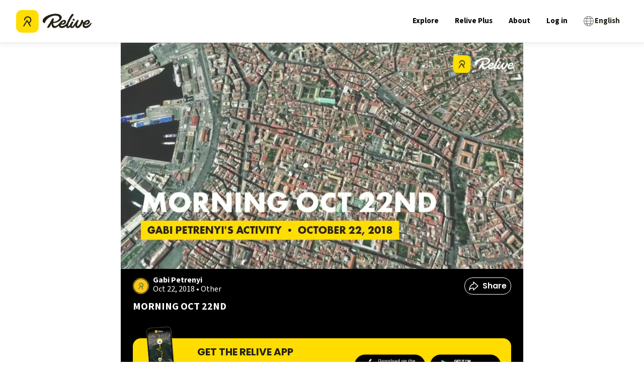

--- FILE ---
content_type: application/javascript; charset=UTF-8
request_url: https://www.relive.com/_next/static/chunks/7638-b8d272241f73abb2.js
body_size: 5485
content:
try{let e="undefined"!=typeof window?window:"undefined"!=typeof global?global:"undefined"!=typeof globalThis?globalThis:"undefined"!=typeof self?self:{},t=(new e.Error).stack;t&&(e._sentryDebugIds=e._sentryDebugIds||{},e._sentryDebugIds[t]="503d26bb-6f4b-42b4-9b25-c27190273561",e._sentryDebugIdIdentifier="sentry-dbid-503d26bb-6f4b-42b4-9b25-c27190273561")}catch(e){}(self.webpackChunk_N_E=self.webpackChunk_N_E||[]).push([[7638],{11885:(e,t,i)=>{"use strict";i.d(t,{Error:()=>a});var n=i(95155),r=i(66766),o=i(12388);i(82088);var s=i(76519);function a(e){let{title:t,description:i,icon:a,iconAlt:l,link:d,errorType:c}=e;return(0,n.jsxs)("div",{className:"d-flex flex-column justify-center align-items-center error-container",children:[a&&(0,n.jsx)(r.default,{src:a,alt:l,width:218.5,height:250}),(0,n.jsx)("h1",{className:"title","data-testid":"error-page-title",children:t}),(0,n.jsx)("p",{className:"description",children:i}),d&&(0,n.jsx)(o.N_,{onClick:function(){if("not-found"===c){var e;null===(e=(0,s.F)())||void 0===e||e.trackButtonClickEvent({button_id:"ecb5bf91-1c1a-4aa3-afc1-668f108530b9",button_label:"404-page-go-home",button_text:null==d?void 0:d.text})}},className:"go-home-button",href:d.href,children:d.text})]})}},12388:(e,t,i)=>{"use strict";i.d(t,{DT:()=>l,N_:()=>d,a8:()=>h,rd:()=>u});var n=i(49984),r=i(30981),o=i(61662),s=i(43973);let a=(0,o.h)().map(e=>e.code),l=(0,n.A)({defaultLocale:"en",localePrefix:"as-needed",locales:a,localeCookie:{secure:s.O}}),{Link:d,redirect:c,usePathname:h,useRouter:u}=(0,r.A)(l)},30029:(e,t,i)=>{"use strict";i.d(t,{default:()=>y,W:()=>k});var n=i(95155),r=i(12115),o=i(76519),s=i(74491),a=i(33174),l=i(78563);function d(e){let{key:t,variant:i}=e;return"".concat(t,"-").concat(i)}let c={},h=e=>{let{experiments:t,currentVariants:i}=e,n={};for(let e of Object.keys(t))for(let r of t[e].variants)i.has(d({key:e,variant:r}))&&(n[e]=r);return n},u=e=>{let{experimentKeyVariants:t,experiments:i}=e,n="";for(let e of Object.keys(t)){var r;let o="control_a"!==t[e]?null===(r=t[e])||void 0===r?void 0:r.replace("test_",""):"a";n=n+(i[e].campaign_id+o)+"-"}if(""===n)return"";let o=encodeURI(n.slice(0,-1));return o.length>30&&a.v.warn("Campaign id too long, max 30 characters",{formattedCampaignId:o}),o},m=e=>l.hg.test(e),v=e=>{let t=Date.now()-e.valueOf();return t>.8*l.eY||t<0},g=()=>"".concat(Date.now(),"-").concat(Math.floor(1e7+9e7*Math.random())),p=(e,t)=>{if(e.size!==t.size)return!1;for(let i of Array.from(e))if(!t.has(i))return!1;return!0};class b{setDirty(e){this.dirty||(this.dirty=e)}setCookieChange(e){this.hasCookieChanged=e}getCookieChanged(){return this.hasCookieChanged}resetDirty(){this.dirty=!1}setVariants(e){this.setDirty(!p(this.variants,e)),this.dirty&&this.setCookieChange(!0),this.variants=new Set(Array.from(e).sort())}getExperiments(){return 0===this.variants.size?[]:Object.entries(c).filter(e=>{let[t,i]=e;return i.variants.some(e=>this.variants.has(d({key:t,variant:e})))})}needsChange(){return this.dirty||v(this.updatedAt)}flushChanges(){let e=new Date(Date.now());this.updatedAt=e,this.resetDirty()}getVisitorId(){return this.visitorId}getUpdatedAt(){return this.updatedAt}getVariants(){return this.variants}getFormattedExperimentData(){let e=h({experiments:c,currentVariants:this.getVariants()}),t=u({experiments:c,experimentKeyVariants:e});return{vid:this.getVisitorId(),web_experiments:e,campaign_id:t,has_cookie_changed:this.hasCookieChanged}}encrypt(){let e=Array.from(this.variants).map(s.ym);return"".concat(this.updatedAt.valueOf(),".").concat(this.visitorId,".").concat(e.join("."))}static fromString(e){let[t,i,...n]=e.split("."),r=new Set(n.map(s.L9).filter(e=>e));return new b(new Date(parseInt(t)),i,r)}static parse(e){if(!e)return;let t=m(e);return t||a.v.warn("Visitor cookie is not valid",{visitor_cookie_string:e}),t?this.fromString(e):void 0}constructor(e,t,i){this.dirty=!1,this.updatedAt=e||new Date(Date.now()),this.visitorId=t||g(),this.variants=i||new Set,this.dirty=void 0===t,this.hasCookieChanged=this.needsChange()}}var f=i(43973),P=i(9078);let A=(e,t,i)=>{let n=t.slice(0,19)+(i?"_".concat(i).slice(0,21):"");return"apple"===e?"".concat("https://apps.apple.com/app/id1201703657","?pt=118549686&ct=").concat(n):"".concat("https://play.google.com/store/apps/details?id=cc.relive.reliveapp","&utm_campaign=").concat(n)};var w=function(e){return e.Activity="activity",e.Collection="collection",e.Collections="collections",e.DownloadApp="download-app",e.EditCollection="edit-collection",e.EditSuggestedCollection="edit-sug-collection",e.Explore="explore",e.ExploreArea="explore-area",e.ExploreAreaActivityType="explore-area-act",e.ExploreCollection="explore-collection",e.ExploreCountry="explore-country",e.ExploreNavigationRoute="explore-nav-route",e.ExploreRegion="explore-region",e.ExploreRegionActivityType="explore-region-act",e.Home="home",e.Login="login",e.NewCollection="new-collection",e.NotFound="not-found",e.Tracker="tracker",e.Unknown="unknown",e.User="user",e.WalkingTimeCalculator="walking-time-calc",e}({});let x=(0,r.createContext)(void 0),k=()=>{let e=(0,r.useContext)(x);if(!e)throw Error("useExperiments must be used within a ExperimentsContext");return e};function y(e){let{children:t,experimentData:i}=e,[a,d]=(0,r.useState)(i),[c,h]=(0,r.useState)(),{experiments:u,hasCookieChanged:m,vid:v,campaignId:g}=a||{};(0,r.useEffect)(()=>{(null==i?void 0:i.vid)||function(){let e=(0,s.Ri)("vid"),t=e&&b.parse(e)||new b,i=t.getFormattedExperimentData();d({vid:i.vid,hasCookieChanged:i.has_cookie_changed,experiments:i.web_experiments,campaignId:i.campaign_id}),!e&&t&&(0,s.TV)({name:"vid",value:t.encrypt(),expires:new Date(Date.now()+l.eY),secure:f.O})}()},[null==i?void 0:i.vid]),(0,r.useEffect)(()=>{if(u&&v&&Object.keys(u).length>0&&m){let e=(0,P.rs)({visitor_id:v});Object.entries(u).forEach(t=>{var i;let[n,r]=t;null===(i=(0,o.F)())||void 0===i||i.trackUserExperimentAllocationEvent({experiment_id:n,experiment_variant:r},[e])})}},[u,m,v]);let p=(0,r.useCallback)(()=>{let e=null!=c?c:w.Unknown;return{app_store_link:A("apple",e,g),play_store_link:A("google",e,g)}},[g,c]);return(0,n.jsx)(x.Provider,{value:{vid:v,getStoreLinks:p,setStoreLinkReferrer:h,experiments:u,hasCookieChanged:m,campaignId:g},children:t})}},38070:(e,t,i)=>{"use strict";i.r(t),i.d(t,{default:()=>n});let n={src:"/_next/static/media/not-found-bear.241b3d34.png",height:1e3,width:874,blurDataURL:"[data-uri]",blurWidth:7,blurHeight:8}},39852:(e,t,i)=>{"use strict";i.d(t,{StoreLinkReferrerInitializer:()=>o});var n=i(12115),r=i(30029);let o=e=>{let{referrer:t}=e,{setStoreLinkReferrer:i}=(0,r.W)();return(0,n.useEffect)(()=>{i(t)},[t,i]),null}},43973:(e,t,i)=>{"use strict";i.d(t,{O:()=>n});let n=!0},46096:(e,t,i)=>{"use strict";i.d(t,{default:()=>o});var n=i(46453),r=i(95155);function o(e){let{locale:t,...i}=e;if(!t)throw Error(void 0);return(0,r.jsx)(n.Dk,{locale:t,...i})}},61662:(e,t,i)=>{"use strict";function n(){return[{code:"cs",name:"Čeština",englishName:"Czech"},{code:"da",name:"Dansk",englishName:"Danish"},{code:"de",name:"Deutsch",englishName:"German"},{code:"en",name:"English",englishName:"English"},{code:"es",name:"Espa\xf1ol",englishName:"Spanish"},{code:"fr",name:"Fran\xe7ais",englishName:"French"},{code:"it",name:"Italiano",englishName:"Italian"},{code:"id",name:"Indonesia",englishName:"Indonesian"},{code:"ms",name:"Bahasa Melayu",englishName:"Malay"},{code:"nl",name:"Nederlands",englishName:"Dutch"},{code:"pl",name:"Polski",englishName:"Polish"},{code:"pt-BR",name:"Portugu\xeas brasileiro",englishName:"Brazilian Portuguese"},{code:"th",name:"ไทย",englishName:"Thai"},{code:"zh-TW",name:"中文 ( 漢語 )",englishName:"Chinese Traditional"},{code:"ko",name:"한국어",englishName:"Korean"},{code:"ja",name:"日本語",englishName:"Japanese"},{code:"ru",name:"русский",englishName:"Russian"}]}i.d(t,{h:()=>n})},68275:(e,t,i)=>{Promise.resolve().then(i.bind(i,46160)),Promise.resolve().then(i.bind(i,46096)),Promise.resolve().then(i.bind(i,98599)),Promise.resolve().then(i.bind(i,1582)),Promise.resolve().then(i.bind(i,20004)),Promise.resolve().then(i.bind(i,28499)),Promise.resolve().then(i.bind(i,50487)),Promise.resolve().then(i.bind(i,80723)),Promise.resolve().then(i.bind(i,53377)),Promise.resolve().then(i.bind(i,85948)),Promise.resolve().then(i.bind(i,73279)),Promise.resolve().then(i.bind(i,49566)),Promise.resolve().then(i.bind(i,37576)),Promise.resolve().then(i.bind(i,70620)),Promise.resolve().then(i.bind(i,8261)),Promise.resolve().then(i.bind(i,25665)),Promise.resolve().then(i.bind(i,53040)),Promise.resolve().then(i.bind(i,70571)),Promise.resolve().then(i.bind(i,1948)),Promise.resolve().then(i.bind(i,58103)),Promise.resolve().then(i.bind(i,6202)),Promise.resolve().then(i.bind(i,69826)),Promise.resolve().then(i.bind(i,58433)),Promise.resolve().then(i.bind(i,47422)),Promise.resolve().then(i.bind(i,163)),Promise.resolve().then(i.bind(i,87477)),Promise.resolve().then(i.bind(i,93804)),Promise.resolve().then(i.bind(i,58722)),Promise.resolve().then(i.bind(i,61116)),Promise.resolve().then(i.bind(i,82172)),Promise.resolve().then(i.bind(i,34831)),Promise.resolve().then(i.bind(i,39676)),Promise.resolve().then(i.bind(i,31227)),Promise.resolve().then(i.bind(i,51389)),Promise.resolve().then(i.bind(i,25611)),Promise.resolve().then(i.bind(i,93627)),Promise.resolve().then(i.bind(i,41090)),Promise.resolve().then(i.bind(i,55050)),Promise.resolve().then(i.bind(i,76224)),Promise.resolve().then(i.bind(i,19374)),Promise.resolve().then(i.bind(i,98766)),Promise.resolve().then(i.bind(i,62700)),Promise.resolve().then(i.bind(i,91149)),Promise.resolve().then(i.bind(i,26609)),Promise.resolve().then(i.bind(i,86310)),Promise.resolve().then(i.bind(i,82257)),Promise.resolve().then(i.bind(i,17897)),Promise.resolve().then(i.bind(i,87580)),Promise.resolve().then(i.bind(i,31761)),Promise.resolve().then(i.bind(i,27993)),Promise.resolve().then(i.bind(i,68132)),Promise.resolve().then(i.bind(i,51660)),Promise.resolve().then(i.bind(i,1930)),Promise.resolve().then(i.bind(i,38070)),Promise.resolve().then(i.bind(i,20915)),Promise.resolve().then(i.bind(i,39852)),Promise.resolve().then(i.bind(i,11885)),Promise.resolve().then(i.t.bind(i,82088,23))},72935:(e,t,i)=>{"use strict";i.d(t,{Ay:()=>l,HM:()=>a,Zk:()=>o,nm:()=>r,pU:()=>s});let n=(0,i(94536).Z0)({name:"alert",initialState:{globalAlert:void 0,globalBanner:void 0},reducers:{setAlert(e,t){e.globalAlert=t.payload},setBanner(e,t){var i,n;e.globalBanner=t.payload?{...t.payload,isVisible:null===(n=null===(i=t.payload)||void 0===i?void 0:i.isVisible)||void 0===n||n}:t.payload}}}),{setAlert:r,setBanner:o}=n.actions,s=e=>e.alert.globalAlert,a=e=>e.alert.globalBanner,l=n.reducer},74491:(e,t,i)=>{"use strict";i.d(t,{CN:()=>u,Ip:()=>s,L9:()=>g,Ql:()=>d,Ri:()=>p,S$:()=>l,TV:()=>b,e3:()=>a,nL:()=>h,uS:()=>c,uo:()=>m,ym:()=>v});var n=i(92274),r=i(78563),o=i(44134).hp;function s(e){return"dismissed-banner-".concat(e)}let a=(e,t)=>!!t.find(t=>(function(e,t){return e.startsWith("*")?e.endsWith("*")?t.includes(e.replaceAll("*","")):t.includes(e.replace("*","")):e.endsWith("*")?t.startsWith(e.replace("*","")):t===e})(t,e)),l=!1,d=(e,t)=>{let i=e.length?Math.max(...e):90,n=t.length?Math.max(...t):180,r=e.length?Math.min(...e):-90,o=t.length?Math.min(...t):-180,s={latitude:r+(i-r)/2,longitude:o+(n-o)/2,latitudeDelta:i-r,longitudeDelta:n-o},a=s.longitude+s.longitudeDelta,l=s.latitude+s.latitudeDelta,d=s.longitude-s.longitudeDelta;return{northEast:{lng:a,lat:l},southWest:{lng:d,lat:s.latitude-s.latitudeDelta}}},c=e=>{var t,i;let{id:o,offset:s}=e,a=null===(i=n.M.getState())||void 0===i?void 0:null===(t=i.alert.globalBanner)||void 0===t?void 0:t.isVisible,l=s||r.D0+(a?r.HW:0),d=document.getElementById(o);d&&window.scrollTo({top:d.getBoundingClientRect().top+window.scrollY-l,behavior:"smooth"})},h=e=>!r.qp.some(t=>e.startsWith("https://".concat(t))),u=()=>{var e,t;return"ontouchstart"in window||(null===(e=navigator)||void 0===e?void 0:e.maxTouchPoints)>0||(null===(t=navigator)||void 0===t?void 0:t.msMaxTouchPoints)>0},m=e=>/android/i.test(e)?r.CL:/iPad|iPhone|iPod/.test(e)?r.Ku:"",v=e=>o.from(e).toString("base64"),g=e=>o.from(e,"base64").toString(),p=e=>{var t;let i=null===(t=window.document.cookie.split("; ").find(t=>t.startsWith("".concat(e,"="))))||void 0===t?void 0:t.split("=")[1];if(i)return decodeURIComponent(i)},b=e=>{let{name:t,value:i,secure:n,expires:r}=e;document.cookie="".concat(t,"=").concat(i,"; expires=").concat(r.toUTCString(),"; ").concat(n?"Secure; ":"","path=/; SameSite=Lax;")}},76519:(e,t,i)=>{"use strict";let n;i.d(t,{F:()=>h});var r=i(9078),o=i(74094),s=i(74491),a=i(33174),l=i(43973);let d="https://aspweb.api.relive.cc";class c{trackSelfDescribingEvent(e,t){(0,o.YH)({event:e,context:t})}trackStructuredEvent(e,t){(0,o.tZ)({...e,context:t})}}let h=()=>(n||(n=function(){if(!s.S$)return(0,r.WY)(new c,function(){let e=(0,o.Po)("skyhawk-website-next",d,{appId:"cc.relive.website-next",platform:"web",eventMethod:"post",postPath:l.O?"/cc.relive.reliveapp/track":void 0,respectDoNotTrack:!0,anonymousTracking:{withSessionTracking:!0},stateStorageStrategy:"cookieAndLocalStorage",contexts:{webPage:!0,browser:!0,session:!0},cookieLifetime:2592e3,sessionCookieTimeout:1800,cookieSameSite:"Lax"});return e.setCollectorUrl(d),window.location.search.includes("perf=true")||(0,o.s8)({heartbeatDelay:5,minimumVisitLength:5}),e}());a.v.error("Server side tracking is not supported",void 0)}()),n)},82088:()=>{},92274:(e,t,i)=>{"use strict";i.d(t,{M:()=>l});var n=i(94536);let r=(0,n.Z0)({name:"auth",initialState:{loggedInUser:void 0},reducers:{setUser:(e,t)=>{e.loggedInUser=t.payload}}}),{setUser:o}=r.actions,s=r.reducer;var a=i(72935);let l=(0,n.U1)({reducer:{auth:s,alert:a.Ay},middleware:e=>e({serializableCheck:!1})})},94284:(e,t,i)=>{"use strict";i.r(t),i.d(t,{default:()=>o});var n=i(19206),r=i(44134).hp;function o(e){let{src:t,width:i,quality:o}=e,s=t;t.startsWith("/_next")&&(s="https://www.relive.com"+t);let a=r.from(s).toString("base64");return"https://img.relive.com/-"+(0,n.Jv)({value:a,type:"base64"},{width:i,quality:75===o?void 0:o})}}}]);

--- FILE ---
content_type: text/x-component
request_url: https://www.relive.com/profile/gabipetrenyi?_rsc=13ajv
body_size: -522
content:
0:{"b":"-KuBVn6GSJLO8eTF6RPRm","f":[["children",["locale","en","d"],"children","(dynamic)","children","profile",["profile",{"children":[["username","gabipetrenyi","d"],{"children":["__PAGE__",{}]},"$undefined","$undefined",true]}],null,[null,null],false]],"S":false}


--- FILE ---
content_type: application/javascript; charset=UTF-8
request_url: https://www.relive.com/_next/static/chunks/7359-1c1ee9adf01be320.js
body_size: 13849
content:
try{let e="undefined"!=typeof window?window:"undefined"!=typeof global?global:"undefined"!=typeof globalThis?globalThis:"undefined"!=typeof self?self:{},t=(new e.Error).stack;t&&(e._sentryDebugIds=e._sentryDebugIds||{},e._sentryDebugIds[t]="0949e6b5-5d06-440e-9102-9df30d1c8b05",e._sentryDebugIdIdentifier="sentry-dbid-0949e6b5-5d06-440e-9102-9df30d1c8b05")}catch(e){}(self.webpackChunk_N_E=self.webpackChunk_N_E||[]).push([[7359],{1749:()=>{},2573:(e,t,i)=>{"use strict";i.d(t,{Footer:()=>g});var a=i(95155);i(22851);var n=i(66766);let r={src:"/_next/static/media/icon-facebook.0ece40e2.png",height:72,width:72,blurDataURL:"[data-uri]",blurWidth:8,blurHeight:8};var l=i(36055);let o={src:"/_next/static/media/icon-instagram.18ea0310.png",height:72,width:72,blurDataURL:"[data-uri]",blurWidth:8,blurHeight:8},s={src:"/_next/static/media/icon-linkedin.b932d646.png",height:72,width:72,blurDataURL:"[data-uri]",blurWidth:8,blurHeight:8},c={src:"/_next/static/media/logo-relive-black.5c8dc72d.svg",height:50,width:159,blurWidth:0,blurHeight:0};var d=i(87445),u=i(17652),h=i(12388);function g(e){let{className:t,hideForPaths:i}=e,g=(0,u.c3)("footer"),m=(0,h.a8)();return(null==i?void 0:i.some(e=>m.startsWith(e)))?null:(0,a.jsxs)("footer",{className:t,children:[(0,a.jsx)("div",{id:"footer-top",children:(0,a.jsxs)("div",{className:"grid-container",children:[(0,a.jsxs)("div",{children:[(0,a.jsx)(n.default,{src:c,className:"logo-relive",alt:"Relive logo",width:125,height:50}),(0,a.jsx)("a",{href:"https://www.facebook.com/relivecc",target:"_blank",className:"link-social hide-mobile",rel:"nofollow noopener noreferrer",children:(0,a.jsx)(n.default,{src:r,alt:"Relive on Facebook",width:30,height:30})}),(0,a.jsx)("a",{href:"https://www.twitter.com/relivecc",target:"_blank",className:"link-social hide-mobile",rel:"nofollow noopener noreferrer",children:(0,a.jsx)(n.default,{src:l.default,alt:"Relive on Twitter",width:30,height:30})}),(0,a.jsx)("a",{href:"https://www.instagram.com/relivecc",target:"_blank",className:"link-social hide-mobile",rel:"nofollow noopener noreferrer",children:(0,a.jsx)(n.default,{src:o,alt:"Relive on Instagram",width:30,height:30})}),(0,a.jsx)("a",{href:"https://www.linkedin.com/company/relive.cc",target:"_blank",className:"link-social hide-mobile",rel:"nofollow noopener noreferrer",children:(0,a.jsx)(n.default,{src:s,alt:"Relive on Linkedin",height:30,width:30})})]}),(0,a.jsxs)("div",{className:"hide-desktop",children:[(0,a.jsx)("a",{href:"https://www.facebook.com/relivecc",target:"_blank",className:"link-social",rel:"nofollow noopener noreferrer",children:(0,a.jsx)(n.default,{src:r,alt:"Relive on Facebook",width:30,height:30})}),(0,a.jsx)("a",{href:"https://www.twitter.com/relivecc",target:"_blank",className:"link-social",rel:"nofollow noopener noreferrer",children:(0,a.jsx)(n.default,{src:l.default,alt:"Relive on Twitter",width:30,height:30})}),(0,a.jsx)("a",{href:"https://www.instagram.com/relivecc",target:"_blank",className:"link-social",rel:"nofollow noopener noreferrer",children:(0,a.jsx)(n.default,{src:o,alt:"Relive on Instagram",width:30,height:30})}),(0,a.jsx)("a",{href:"https://www.linkedin.com/company/relive.cc",target:"_blank",className:"link-social",rel:"nofollow noopener noreferrer",children:(0,a.jsx)(n.default,{src:s,alt:"Relive on Linkedin",width:30,height:30})})]}),(0,a.jsxs)("div",{children:[(0,a.jsx)("h4",{className:"footer-section-header",children:g("company")}),(0,a.jsxs)("ul",{children:[(0,a.jsx)("li",{children:(0,a.jsx)("a",{href:"/about",children:g("about")})}),(0,a.jsx)("li",{children:(0,a.jsx)("a",{href:"https://jobs.relive.com",target:"_blank",rel:"nofollow noopener noreferrer",children:g("jobs")})}),(0,a.jsx)("li",{children:(0,a.jsx)("a",{href:"/press",children:g("press")})})]})]}),(0,a.jsxs)("div",{children:[(0,a.jsx)("h4",{className:"footer-section-header",children:g("useful_links")}),(0,a.jsxs)("ul",{children:[(0,a.jsx)("li",{children:(0,a.jsx)("a",{href:"https://support.relive.com",target:"_blank",rel:"noreferrer",children:g("support")})}),(0,a.jsx)("li",{children:(0,a.jsx)("a",{href:"/contact",children:g("contact")})}),(0,a.jsx)("li",{children:(0,a.jsx)("a",{href:"/club",children:d.j.relive_plus})}),(0,a.jsx)("li",{children:(0,a.jsx)(h.N_,{href:"/walking-time-calculator",children:g("walking_calculator")})}),(0,a.jsx)("li",{children:(0,a.jsx)("a",{href:"/developers",children:"Developers"})})]})]})]})}),(0,a.jsx)("div",{id:"footer-bottom",children:(0,a.jsxs)("div",{className:"footer-bottom-content",children:[(0,a.jsxs)("div",{children:[(0,a.jsx)("a",{href:"/map-attribution",rel:"nofollow",children:g("maps")}),(0,a.jsx)("a",{href:"/privacy",rel:"nofollow",children:g("privacy")}),(0,a.jsx)("a",{href:"/terms",rel:"nofollow",children:g("terms")})]}),(0,a.jsx)("div",{children:(0,a.jsx)("p",{children:"\xa9 ".concat(new Date().getFullYear()," Relive B.V.")})})]})})]})}},3378:()=>{},11191:(e,t,i)=>{"use strict";i.d(t,{GlobalAlertHandler:()=>h});var a=i(95155);i(16345);var n=i(91159),r=i(23330),l=i(72543),o=i(19976),s=i(76519);function c(e){let{title:t,content:i,buttonPrimary:c,buttonSecondary:d,mobileButtonPlacement:u="horizontal",isErrorAlert:h,analyticsLabel:g,...m}=e;async function v(){var e;null==d||null===(e=d.onClick)||void 0===e||e.call(d),p()}function p(){var e;null===(e=m.onDismiss)||void 0===e||e.call(m),(0,o.Hd)()}return(0,a.jsxs)(n.f,{className:"alert-modal",onClickOutside:p,analyticsLabel:g||(h?"error-alert":void 0),children:[t&&(0,a.jsx)("h3",{className:"modal-title",children:t}),i&&"string"==typeof i?(0,a.jsx)("p",{className:"modal-text",children:i}):i,(0,a.jsxs)("div",{className:"modal-buttons ".concat("vertical"===u?"vertical":""),children:[d&&(0,a.jsx)(l.Q,{text:d.title,onClick:v}),c&&(0,a.jsx)(r.$,{text:c.title,onClick:function(){var e,t;h&&(null===(t=(0,s.F)())||void 0===t||t.trackButtonClickEvent({button_id:"edc49523-b1c6-466f-bada-d42edd90c725",button_label:"error-alert-primary-btn",button_text:null==c?void 0:c.title})),null==c||null===(e=c.onClick)||void 0===e||e.call(c),(0,o.Hd)()},color:null==c?void 0:c.color})]})]})}var d=i(3415),u=i(72935);function h(){let e=(0,d.d4)(u.pU);return e?(0,a.jsx)(c,{...e}):null}},12388:(e,t,i)=>{"use strict";i.d(t,{DT:()=>s,N_:()=>c,a8:()=>u,rd:()=>h});var a=i(49984),n=i(30981),r=i(61662),l=i(43973);let o=(0,r.h)().map(e=>e.code),s=(0,a.A)({defaultLocale:"en",localePrefix:"as-needed",locales:o,localeCookie:{secure:l.O}}),{Link:c,redirect:d,usePathname:u,useRouter:h}=(0,n.A)(s)},16345:()=>{},19976:(e,t,i)=>{"use strict";i.d(t,{Hd:()=>c,S7:()=>l,h0:()=>s,wp:()=>o});var a=i(92274),n=i(72935),r=i(17652);function l(e){a.M.dispatch((0,n.nm)(e))}function o(e){let t=(0,r.c3)("general");return{title:t("default_error_message"),content:t("try_again_later"),isErrorAlert:!0,buttonPrimary:{title:t("ok"),onClick:c},analyticsLabel:"error-alert-".concat(e)}}function s(e){let t=(0,r.c3)("general");return{title:t("max_image_size.title"),content:t("max_image_size.content",{maxFileSize:e}),buttonPrimary:{title:t("ok")}}}function c(){a.M.dispatch((0,n.nm)(void 0))}},22397:(e,t,i)=>{"use strict";i.d(t,{default:()=>r});var a=i(95155),n=i(46096);function r(e){let{children:t,locale:i,now:r,timeZone:l,messages:o,formats:s}=e;return(0,a.jsx)(n.default,{locale:i,now:r,timeZone:l,messages:o,formats:s,children:t})}},22851:()=>{},23330:(e,t,i)=>{"use strict";i.d(t,{$:()=>l});var a=i(95155),n=i(66766),r=i(57128);function l(e){let{onClick:t,disabled:i,icon:l,text:o,variant:s="filled",iconAlt:c,style:d,className:u="",loading:h,iconClassName:g="",iconPriority:m,color:v="primary"}=e;return(0,a.jsxs)("button",{onClick:t,className:"btn btn-".concat(s).concat(i?" disabled":""," ").concat(v," ").concat(u),style:d,disabled:i,children:[h?(0,a.jsx)(r.A,{className:"btn-loader"}):l?(0,a.jsx)(n.default,{className:"btn-icon ".concat(i?"disabled":""," ").concat(g),src:l,alt:c||"Button icon",priority:m}):null,o&&(0,a.jsx)("p",{className:"button-label",children:o})]})}},26975:(e,t,i)=>{"use strict";i.d(t,{default:()=>d});var a=i(95155),n=i(12115),r=i(12388),l=i(78819),o=i(76519);let s=e=>{var t;let{contexts:i}=e;if(null===(t=(0,o.F)())||void 0===t||t.core.trackPageView({title:document.title,context:i}),window.location.search.includes("utm_")){let e=(0,l.Zh)(window.location.search).filter(e=>{let[t]=e;return!t.startsWith("utm_")}),t=(0,l._R)(e);window.history.replaceState(null,"",window.location.pathname+t)}};var c=i(89612);let d=e=>{let{user:t,vid:i,experiments:l}=e,d=(0,r.a8)(),u=(0,c.p)({vid:i,experiments:l});return(0,n.useEffect)(()=>{!function(e){var t,i,a,n;e?null===(i=(0,o.F)())||void 0===i||i.core.disableAnonymousTracking():(null===(a=(0,o.F)())||void 0===a||a.core.clearUserData(),null===(n=(0,o.F)())||void 0===n||n.core.enableAnonymousTracking({options:{withSessionTracking:!0}})),null===(t=(0,o.F)())||void 0===t||t.core.setUserId(e||null)}(null==t?void 0:t.id.toString())},[null==t?void 0:t.id]),(0,n.useEffect)(()=>{s({contexts:u})},[d,u]),(0,a.jsx)(a.Fragment,{})}},29895:(e,t,i)=>{"use strict";i.d(t,{A:()=>u});var a=i(95155),n=i(30029),r=i(12388),l=i(78563),o=i(74491),s=i(17652),c=i(12115),d=i(23330);function u(e){var t;let i=(0,s.c3)("navigation_bar"),[u,h]=(0,c.useState)(""),{getStoreLinks:g}=(0,n.W)(),m=g(),v=(0,c.useCallback)(()=>{switch(u){case l.CL:return m.play_store_link;case l.Ku:return m.app_store_link;default:return"https://www.relive.com/getapp"}},[u,m]),p=(0,c.useMemo)(()=>v(),[v]);return(0,c.useEffect)(()=>{h((0,o.uo)(navigator.userAgent))},[]),(0,a.jsx)(r.N_,{onClick:e.onClick,href:p,target:"_blank",children:(0,a.jsx)(d.$,{...e,text:null!==(t=e.text)&&void 0!==t?t:i("get_the_app"),onClick:void 0})})}},30029:(e,t,i)=>{"use strict";i.d(t,{default:()=>j,W:()=>_});var a=i(95155),n=i(12115),r=i(76519),l=i(74491),o=i(33174),s=i(78563);function c(e){let{key:t,variant:i}=e;return"".concat(t,"-").concat(i)}let d={},u=e=>{let{experiments:t,currentVariants:i}=e,a={};for(let e of Object.keys(t))for(let n of t[e].variants)i.has(c({key:e,variant:n}))&&(a[e]=n);return a},h=e=>{let{experimentKeyVariants:t,experiments:i}=e,a="";for(let e of Object.keys(t)){var n;let r="control_a"!==t[e]?null===(n=t[e])||void 0===n?void 0:n.replace("test_",""):"a";a=a+(i[e].campaign_id+r)+"-"}if(""===a)return"";let r=encodeURI(a.slice(0,-1));return r.length>30&&o.v.warn("Campaign id too long, max 30 characters",{formattedCampaignId:r}),r},g=e=>s.hg.test(e),m=e=>{let t=Date.now()-e.valueOf();return t>.8*s.eY||t<0},v=()=>"".concat(Date.now(),"-").concat(Math.floor(1e7+9e7*Math.random())),p=(e,t)=>{if(e.size!==t.size)return!1;for(let i of Array.from(e))if(!t.has(i))return!1;return!0};class f{setDirty(e){this.dirty||(this.dirty=e)}setCookieChange(e){this.hasCookieChanged=e}getCookieChanged(){return this.hasCookieChanged}resetDirty(){this.dirty=!1}setVariants(e){this.setDirty(!p(this.variants,e)),this.dirty&&this.setCookieChange(!0),this.variants=new Set(Array.from(e).sort())}getExperiments(){return 0===this.variants.size?[]:Object.entries(d).filter(e=>{let[t,i]=e;return i.variants.some(e=>this.variants.has(c({key:t,variant:e})))})}needsChange(){return this.dirty||m(this.updatedAt)}flushChanges(){let e=new Date(Date.now());this.updatedAt=e,this.resetDirty()}getVisitorId(){return this.visitorId}getUpdatedAt(){return this.updatedAt}getVariants(){return this.variants}getFormattedExperimentData(){let e=u({experiments:d,currentVariants:this.getVariants()}),t=h({experiments:d,experimentKeyVariants:e});return{vid:this.getVisitorId(),web_experiments:e,campaign_id:t,has_cookie_changed:this.hasCookieChanged}}encrypt(){let e=Array.from(this.variants).map(l.ym);return"".concat(this.updatedAt.valueOf(),".").concat(this.visitorId,".").concat(e.join("."))}static fromString(e){let[t,i,...a]=e.split("."),n=new Set(a.map(l.L9).filter(e=>e));return new f(new Date(parseInt(t)),i,n)}static parse(e){if(!e)return;let t=g(e);return t||o.v.warn("Visitor cookie is not valid",{visitor_cookie_string:e}),t?this.fromString(e):void 0}constructor(e,t,i){this.dirty=!1,this.updatedAt=e||new Date(Date.now()),this.visitorId=t||v(),this.variants=i||new Set,this.dirty=void 0===t,this.hasCookieChanged=this.needsChange()}}var b=i(43973),A=i(9078);let x=(e,t,i)=>{let a=t.slice(0,19)+(i?"_".concat(i).slice(0,21):"");return"apple"===e?"".concat("https://apps.apple.com/app/id1201703657","?pt=118549686&ct=").concat(a):"".concat("https://play.google.com/store/apps/details?id=cc.relive.reliveapp","&utm_campaign=").concat(a)};var w=function(e){return e.Activity="activity",e.Collection="collection",e.Collections="collections",e.DownloadApp="download-app",e.EditCollection="edit-collection",e.EditSuggestedCollection="edit-sug-collection",e.Explore="explore",e.ExploreArea="explore-area",e.ExploreAreaActivityType="explore-area-act",e.ExploreCollection="explore-collection",e.ExploreCountry="explore-country",e.ExploreNavigationRoute="explore-nav-route",e.ExploreRegion="explore-region",e.ExploreRegionActivityType="explore-region-act",e.Home="home",e.Login="login",e.NewCollection="new-collection",e.NotFound="not-found",e.Tracker="tracker",e.Unknown="unknown",e.User="user",e.WalkingTimeCalculator="walking-time-calc",e}({});let k=(0,n.createContext)(void 0),_=()=>{let e=(0,n.useContext)(k);if(!e)throw Error("useExperiments must be used within a ExperimentsContext");return e};function j(e){let{children:t,experimentData:i}=e,[o,c]=(0,n.useState)(i),[d,u]=(0,n.useState)(),{experiments:h,hasCookieChanged:g,vid:m,campaignId:v}=o||{};(0,n.useEffect)(()=>{(null==i?void 0:i.vid)||function(){let e=(0,l.Ri)("vid"),t=e&&f.parse(e)||new f,i=t.getFormattedExperimentData();c({vid:i.vid,hasCookieChanged:i.has_cookie_changed,experiments:i.web_experiments,campaignId:i.campaign_id}),!e&&t&&(0,l.TV)({name:"vid",value:t.encrypt(),expires:new Date(Date.now()+s.eY),secure:b.O})}()},[null==i?void 0:i.vid]),(0,n.useEffect)(()=>{if(h&&m&&Object.keys(h).length>0&&g){let e=(0,A.rs)({visitor_id:m});Object.entries(h).forEach(t=>{var i;let[a,n]=t;null===(i=(0,r.F)())||void 0===i||i.trackUserExperimentAllocationEvent({experiment_id:a,experiment_variant:n},[e])})}},[h,g,m]);let p=(0,n.useCallback)(()=>{let e=null!=d?d:w.Unknown;return{app_store_link:x("apple",e,v),play_store_link:x("google",e,v)}},[v,d]);return(0,a.jsx)(k.Provider,{value:{vid:m,getStoreLinks:p,setStoreLinkReferrer:u,experiments:h,hasCookieChanged:g,campaignId:v},children:t})}},30669:(e,t,i)=>{"use strict";i.d(t,{default:()=>s});var a=i(63277),n=i(12115),r=i(43973),l=i(49509);let o=()=>{a.L.init({applicationId:"23c7e1d7-b4b7-494d-a418-44839be0578e",clientToken:"pube140bfa760804f7c408c039fc51f6814",site:"datadoghq.com",service:"skyhawk-website-next",env:r.O?"prod":"dev",version:l.env.NEXT_PUBLIC_GIT_COMMIT_SHA,sessionSampleRate:2.5,sessionReplaySampleRate:0,trackUserInteractions:!0,trackResources:!0,trackLongTasks:!0,defaultPrivacyLevel:"mask-user-input",allowedTracingUrls:["https://www.relive.com"]})};function s(e){let{user:t}=e;return(0,n.useEffect)(()=>{r.O&&o()},[]),(0,n.useEffect)(()=>{t?a.L.setUser({id:t.id.toString()}):a.L.clearUser()},[t]),null}},32668:()=>{},33811:(e,t,i)=>{"use strict";i.d(t,{A:()=>a});let a={src:"/_next/static/media/logo-relive.4d9578f3.svg",height:114,width:380,blurWidth:0,blurHeight:0}},36055:(e,t,i)=>{"use strict";i.r(t),i.d(t,{default:()=>a});let a={src:"/_next/static/media/twitter.1c9b73be.svg",height:40,width:40,blurWidth:0,blurHeight:0}},39052:(e,t,i)=>{"use strict";i.d(t,{default:()=>r});var a=i(12115),n=i(62105);function r(e){let{user:t}=e;return(0,a.useEffect)(()=>{(0,n.gV)(t?{id:t.id}:null)},[t]),null}},40849:(e,t,i)=>{"use strict";i.r(t),i.d(t,{default:()=>a});let a={src:"/_next/static/media/favicon.4c2914b6.ico",height:48,width:48,blurWidth:0,blurHeight:0}},43973:(e,t,i)=>{"use strict";i.d(t,{O:()=>a});let a=!0},45513:(e,t,i)=>{"use strict";i.d(t,{NoSSR:()=>r});var a=i(95155),n=i(55028);i(12115);let r=(0,n.default)(()=>Promise.resolve(e=>{let{children:t}=e;return(0,a.jsx)(a.Fragment,{children:t})}),{ssr:!1})},46627:(e,t,i)=>{"use strict";i.r(t),i.d(t,{default:()=>a});let a={src:"/_next/static/media/logo-relive-black-icon.bc55772c.svg",height:114,width:380,blurWidth:0,blurHeight:0}},46710:(e,t,i)=>{"use strict";i.r(t),i.d(t,{default:()=>a});let a={src:"/_next/static/media/logo-relive-without-text.59fce4a2.svg",height:32,width:32,blurWidth:0,blurHeight:0}},52235:()=>{},53770:()=>{},57128:(e,t,i)=>{"use strict";i.d(t,{A:()=>l});var a=i(95155),n=i(66766);i(52235);let r={src:"/_next/static/media/loading-spinner.1c6e3357.gif",height:640,width:640,blurWidth:0,blurHeight:0};function l(e){let{className:t}=e;return(0,a.jsx)(n.default,{className:"loader ".concat(t||""),src:r,alt:"Image of a spinning loading indicator",unoptimized:!0})}},58734:()=>{},59185:(e,t,i)=>{"use strict";i.r(t),i.d(t,{default:()=>a});let a={src:"/_next/static/media/app_rating.556df142.svg",height:24,width:52,blurWidth:0,blurHeight:0}},61662:(e,t,i)=>{"use strict";function a(){return[{code:"cs",name:"Čeština",englishName:"Czech"},{code:"da",name:"Dansk",englishName:"Danish"},{code:"de",name:"Deutsch",englishName:"German"},{code:"en",name:"English",englishName:"English"},{code:"es",name:"Espa\xf1ol",englishName:"Spanish"},{code:"fr",name:"Fran\xe7ais",englishName:"French"},{code:"it",name:"Italiano",englishName:"Italian"},{code:"id",name:"Indonesia",englishName:"Indonesian"},{code:"ms",name:"Bahasa Melayu",englishName:"Malay"},{code:"nl",name:"Nederlands",englishName:"Dutch"},{code:"pl",name:"Polski",englishName:"Polish"},{code:"pt-BR",name:"Portugu\xeas brasileiro",englishName:"Brazilian Portuguese"},{code:"th",name:"ไทย",englishName:"Thai"},{code:"zh-TW",name:"中文 ( 漢語 )",englishName:"Chinese Traditional"},{code:"ko",name:"한국어",englishName:"Korean"},{code:"ja",name:"日本語",englishName:"Japanese"},{code:"ru",name:"русский",englishName:"Russian"}]}i.d(t,{h:()=>a})},62248:()=>{},65757:(e,t,i)=>{"use strict";i.d(t,{AT:()=>h});var a=i(74491);let n=e=>{let t="";for(let i of e)t+="".concat(i.name,"=").concat(i.value,"; ");return t};var r=i(33174),l=i(77445),o=i(52813),s=i.n(o),c=i(49509);let d=(a.S$&&c.env.INTERNAL_API_URL?c.env.INTERNAL_API_URL:"https://www.relive.com")||"https://www.relive.com",u="".concat(d,"/api/web");async function h(e,t){let h,g,{includeCredentials:m=!0,includeWebsiteApiToken:v,cacheLifetime:p,timeout:f,...b}=t,A=b.queryParams?function(e){let t=new URLSearchParams;for(let[i,a]of Object.entries(e))if(null!=a)if(Array.isArray(a)){let e="".concat(i,"[]");a.forEach(i=>{t.append(e,i)})}else t.append(i,"".concat(a));return t.toString()}(b.queryParams):"",x=[e.startsWith("http")?"":u,e,A?"?".concat(A):""].join(""),w=new Headers({..."POST"===b.method||"PUT"===b.method||"PATCH"===b.method?{"Content-Type":"application/json"}:{},...a.S$?{"X-Requested-With":"ReliveWebsiteNext/server"}:{},...a.S$&&v?{Authorization:"Bearer ".concat(c.env.WEBSITE_API_TOKEN)}:{},...b.headers});if(a.S$){let{cookies:e,headers:t}=await i.e(8974).then(i.bind(i,66593)),[a,r]=await Promise.all([e(),t()]),l=r.get("user-agent");l&&w.set("user-agent",l),m&&w.set("cookie",n(a.getAll())),Array.from(r.entries()).filter(e=>{let[t]=e;return/^x-|^from$/i.test(t)}).forEach(e=>{let[t,i]=e;w.has(t)||w.set(t,i)})}try{let t=+!!["GET",void 0].includes(b.method);if(!(null==(h=await s()(async()=>{let e=await fetch(x,{credentials:m?"include":"omit",method:b.method,headers:w,body:JSON.stringify(b.body),signal:a.S$?AbortSignal.timeout(null!=f?f:1e4):void 0,...p?{next:{revalidate:p}}:{}});if(e.status>=500)throw new o.AbortError(e.statusText);return e},{retries:t}))?void 0:h.ok))throw Error("API response not OK");g=await h.text();let i=JSON.parse(g);return x.startsWith(d)&&(0,l.GC)(b.errorLabel,i,e),i}catch(e){return r.v.error("".concat(b.errorLabel," threw an error"),e,{endpoint:x,...h?{status:h.status,locationHeader:h.headers.get("location"),contentTypeHeader:h.headers.get("content-type"),redirected:h.redirected,response:g&&g.slice(0,1e4)}:{}}),Promise.reject(h)}}},66553:(e,t,i)=>{"use strict";i.d(t,{J:()=>o,default:()=>s});var a=i(95155),n=i(12115),r=i(89958);let l=(0,n.createContext)(void 0),o=()=>{let e=n.useContext(l);if(!e)throw Error("useUser must be used within a UserProvider");return e},s=e=>{let{user:t,children:i}=e,[o,s]=(0,n.useState)(t),c=(0,n.useCallback)(async()=>{try{let e=await (0,r.xC)();null!==e.user&&s(e.user)}catch(e){s(void 0)}},[]);(0,n.useEffect)(()=>{void 0===t&&c()},[t,c]);let d=(0,n.useMemo)(()=>({user:o,setUser:s}),[o]);return(0,a.jsx)(l.Provider,{value:d,children:i})}},72543:(e,t,i)=>{"use strict";i.d(t,{Q:()=>n});var a=i(95155);function n(e){let{text:t,className:i,underline:n,disabled:r,...l}=e;return(0,a.jsx)("p",{...l,className:"text-button  ".concat(r?"disabled":""," ").concat(i||""," ").concat(n?"underline":""),onClick:function(){!r&&l.onClick&&l.onClick()},children:t})}i(62248)},72935:(e,t,i)=>{"use strict";i.d(t,{Ay:()=>s,HM:()=>o,Zk:()=>r,nm:()=>n,pU:()=>l});let a=(0,i(94536).Z0)({name:"alert",initialState:{globalAlert:void 0,globalBanner:void 0},reducers:{setAlert(e,t){e.globalAlert=t.payload},setBanner(e,t){var i,a;e.globalBanner=t.payload?{...t.payload,isVisible:null===(a=null===(i=t.payload)||void 0===i?void 0:i.isVisible)||void 0===a||a}:t.payload}}}),{setAlert:n,setBanner:r}=a.actions,l=e=>e.alert.globalAlert,o=e=>e.alert.globalBanner,s=a.reducer},74491:(e,t,i)=>{"use strict";i.d(t,{CN:()=>h,Ip:()=>l,L9:()=>v,Ql:()=>c,Ri:()=>p,S$:()=>s,TV:()=>f,e3:()=>o,nL:()=>u,uS:()=>d,uo:()=>g,ym:()=>m});var a=i(92274),n=i(78563),r=i(44134).hp;function l(e){return"dismissed-banner-".concat(e)}let o=(e,t)=>!!t.find(t=>(function(e,t){return e.startsWith("*")?e.endsWith("*")?t.includes(e.replaceAll("*","")):t.includes(e.replace("*","")):e.endsWith("*")?t.startsWith(e.replace("*","")):t===e})(t,e)),s=!1,c=(e,t)=>{let i=e.length?Math.max(...e):90,a=t.length?Math.max(...t):180,n=e.length?Math.min(...e):-90,r=t.length?Math.min(...t):-180,l={latitude:n+(i-n)/2,longitude:r+(a-r)/2,latitudeDelta:i-n,longitudeDelta:a-r},o=l.longitude+l.longitudeDelta,s=l.latitude+l.latitudeDelta,c=l.longitude-l.longitudeDelta;return{northEast:{lng:o,lat:s},southWest:{lng:c,lat:l.latitude-l.latitudeDelta}}},d=e=>{var t,i;let{id:r,offset:l}=e,o=null===(i=a.M.getState())||void 0===i?void 0:null===(t=i.alert.globalBanner)||void 0===t?void 0:t.isVisible,s=l||n.D0+(o?n.HW:0),c=document.getElementById(r);c&&window.scrollTo({top:c.getBoundingClientRect().top+window.scrollY-s,behavior:"smooth"})},u=e=>!n.qp.some(t=>e.startsWith("https://".concat(t))),h=()=>{var e,t;return"ontouchstart"in window||(null===(e=navigator)||void 0===e?void 0:e.maxTouchPoints)>0||(null===(t=navigator)||void 0===t?void 0:t.msMaxTouchPoints)>0},g=e=>/android/i.test(e)?n.CL:/iPad|iPhone|iPod/.test(e)?n.Ku:"",m=e=>r.from(e).toString("base64"),v=e=>r.from(e,"base64").toString(),p=e=>{var t;let i=null===(t=window.document.cookie.split("; ").find(t=>t.startsWith("".concat(e,"="))))||void 0===t?void 0:t.split("=")[1];if(i)return decodeURIComponent(i)},f=e=>{let{name:t,value:i,secure:a,expires:n}=e;document.cookie="".concat(t,"=").concat(i,"; expires=").concat(n.toUTCString(),"; ").concat(a?"Secure; ":"","path=/; SameSite=Lax;")}},76519:(e,t,i)=>{"use strict";let a;i.d(t,{F:()=>u});var n=i(9078),r=i(74094),l=i(74491),o=i(33174),s=i(43973);let c="https://aspweb.api.relive.cc";class d{trackSelfDescribingEvent(e,t){(0,r.YH)({event:e,context:t})}trackStructuredEvent(e,t){(0,r.tZ)({...e,context:t})}}let u=()=>(a||(a=function(){if(!l.S$)return(0,n.WY)(new d,function(){let e=(0,r.Po)("skyhawk-website-next",c,{appId:"cc.relive.website-next",platform:"web",eventMethod:"post",postPath:s.O?"/cc.relive.reliveapp/track":void 0,respectDoNotTrack:!0,anonymousTracking:{withSessionTracking:!0},stateStorageStrategy:"cookieAndLocalStorage",contexts:{webPage:!0,browser:!0,session:!0},cookieLifetime:2592e3,sessionCookieTimeout:1800,cookieSameSite:"Lax"});return e.setCollectorUrl(c),window.location.search.includes("perf=true")||(0,r.s8)({heartbeatDelay:5,minimumVisitLength:5}),e}());o.v.error("Server side tracking is not supported",void 0)}()),a)},78819:(e,t,i)=>{"use strict";i.d(t,{Zh:()=>r,_R:()=>l,j9:()=>s,qm:()=>o});var a=i(46453),n=i(12388);let r=e=>Array.from(new URLSearchParams(e).entries()),l=e=>{if(!e.length)return"";let t=e.map(e=>{let[t,i]=e;return[t,i.toString()]});return"?".concat(new URLSearchParams(t).toString())},o=(e,t)=>{let i=new URLSearchParams(e);return i.delete(t),l(Array.from(i.entries()))},s=e=>c(e,(0,a.Ym)()),c=(e,t)=>{let i="https://www.relive.com";return{absoluteUrl:d([i,t===n.DT.defaultLocale?"":t,e]),nonLocalisedUrl:d([i,e])}},d=e=>e.filter(e=>!!e.length&&"/"!==e).map(e=>e.replace(/^\/|\/$/g,"")).join("/")},80561:(e,t,i)=>{"use strict";i.r(t),i.d(t,{default:()=>a});let a={src:"/_next/static/media/icon-globe-language.dad86ea5.svg",height:20,width:20,blurWidth:0,blurHeight:0}},84032:(e,t,i)=>{"use strict";i.r(t),i.d(t,{default:()=>a});let a={src:"/_next/static/media/favicon-apple.23ea432c.png",height:180,width:180,blurDataURL:"[data-uri]",blurWidth:8,blurHeight:8}},87445:(e,t,i)=>{"use strict";i.d(t,{j:()=>a});let a={relive_plus:"Relive Plus",en:{download_promo_title:"Share your own adventures",download_promo_subtitle:"Download the Relive app for free.",scroll_banner_title:"Create and share your own <strong>3D videos</strong>",scroll_banner_subtitle:"in three simple steps",reviews_header:"Join 20 million people reliving their outdoor activities",reviews_subheader:"900,000+ reviews",what_you_can_do:{explainer_title:"How does it work?",route_explainer:"<strong>Step 1:</strong> Go on an outdoor adventure! Be sure to record your route with Relive or your favorite fitness tracker.",activity_explainer:"<strong>Step 2:</strong> Turn your activities, photos and videos into a stunning 3D video —\xa0in as little as two taps.",memories_explainer:"<strong>Step 3:</strong> Share your experience\xa0with friends via WhatsApp or your social network of choice."},track_and_share:"Try Relive for free",track_and_share_text:"Can’t bring your friends with you? With incredible 3D visuals combined with your own photos and videos, Relive is the next best thing to being there.",modal_explainer:{title:e=>"Join ".concat(e," & 20 million others on Relive"),list_title:"Create 3D videos of your own activities.",point1:"<strong>No editing</strong> skills necessary",point2:"Create your video in <strong>a few clicks</strong>",point3:"<strong>Share or download</strong> instantly",button_title_mob:"Get Relive for free",button_title_desk:"Get Relive for free"},units:{mi_short:"mi",km_short:"km"}},de:{modal_explainer:{title:"20 Millionen sind mit Relive auf Tour.",list_title:"Tracke deine Touren und teile sie mit der Welt.",point1:"<strong>Keine Videobearbeitung</strong> notwendig",point2:"Mit <strong>wenigen Klicks</strong> zum animierten 3D-Video",point3:"Video direkt <strong>teilen oder herunterladen</strong>",button_title_mob:"Kostenlos downloaden",button_title_desk:"Relive kostenlos downloaden"},download_promo_title:"Tracke Deine Touren in 3D",download_promo_subtitle:"und teile sie mit deinen Lieblingsmenschen.",what_you_can_do:{explainer_title:"Rausgehen, was erleben, in 3D teilen",route_explainer:"Rucksack auf, Relive an – die App zeichnet deine Route auf, w\xe4hrend du Dreitausender erklimmst oder zum See radelst.",activity_explainer:"Erg\xe4nze Fotos und Relive erstellt dir automatisch ein 3D-Video, das du whatsappen, posten oder einfach nur anhimmeln kannst.",memories_explainer:"Fitness-Tracker dabei?    Importiere deine vergangenen Touren und erlebe sie, als w\xe4r’s gestern gewesen."},scroll_banner_title:"<strong>Mit wenigen Klicks zum 3D-Video</strong>",scroll_banner_subtitle:"So einfach geht’s:",reviews_header:"20 Millionen sind mit Relive auf Tour.",reviews_header_2:"Bist du dabei?",reviews_subheader:"900.000+ Bewertungen",review_1:{username:"bergperser",title:"Fantastische Visualierung",content:"Finde es toll wie einfach man seine absolvierten Strecken nochmal nacherleben kann. Fotos und Videos hinzuf\xfcgen um das ganze noch individueller und pers\xf6nlicher zu gestalten... einfach top."},review_2:{username:"Trillfinger",title:"Einfach nur cool",content:"Die eigenen sportlichen Leistungen im Nachhinein nochmals zu erleben, ist schon toll gemacht. Die Hintergrundmusiken sind ebenfalls gut gemacht und bieten den passenden Sound. Echt empfehlenswert!"},review_3:{username:"DoktorFitness",title:"Einfach genial",content:"\uD83D\uDCAF\uD83D\uDC4D Einfach eine geniale 3D Animation zur Eigenmotivation und um Freunde f\xfcr Outdoor zu begeistern"},track_and_share:"Tracke und teile deine wow-Erlebnisse.",track_and_share_text:"Der Weg ist das Ziel – und mit Relive kannst du ihn so erleben wie noch nie. Erstelle 3D-Videos, f\xfcge Fotos hinzu und teile deine Abenteuer mit der Welt. Jetzt f\xfcr Android & iPhone kostenlos downloaden."}}},89612:(e,t,i)=>{"use strict";i.d(t,{default:()=>u,p:()=>s,s:()=>d});var a=i(95155),n=i(9078),r=i(12115),l=i(76519),o=i(30029);let s=e=>{let{vid:t,experiments:i}=e,a=[];return t&&a.push((0,n.rs)({visitor_id:t})),i&&Object.entries(i).forEach(e=>{let[t,i]=e;a.push((0,n.qz)({experiment_id:t,experiment_variant:i}))}),a},c=(0,r.createContext)(void 0),d=()=>{let e=(0,r.useContext)(c);if(!e)throw Error("useTracker must be used within a TrackerContext");return e};function u(e){let{children:t,contexts:i}=e,{experiments:n,vid:d}=(0,o.W)(),u=(0,r.useMemo)(()=>s({vid:d,experiments:n}),[n,d]),h=(0,r.useCallback)(e=>{var t;let{buttonLabel:a,buttonId:n,buttonText:r,buttonContexts:o}=e;null===(t=(0,l.F)())||void 0===t||t.trackButtonClickEvent({button_id:n,button_label:a,button_text:r},[...u,...o||[],...i||[]])},[u,i]);return(0,a.jsx)(c.Provider,{value:{trackButtonClick:h},children:t})}},89958:(e,t,i)=>{"use strict";i.d(t,{qN:()=>r,ri:()=>l,xC:()=>n});var a=i(65757);let n=async()=>(0,a.AT)("/auth/session",{errorLabel:"Fetching user session"}),r=async e=>{let{email:t,password:i,returnURL:n}=e;return(0,a.AT)("/auth/email",{method:"POST",queryParams:{return:n},body:{email:t,password:i},errorLabel:"Logging in via email"})},l=async()=>(0,a.AT)("/auth/logout",{errorLabel:"Logging out"})},90939:(e,t,i)=>{"use strict";i.d(t,{default:()=>l});var a=i(12115),n=i(33174),r=i(35695);function l(e){let{user:t,vid:l,experiments:o}=e,s=(0,r.useSearchParams)(),c="kmr97u9cpu",d=!!c&&!s.has("perf");return(0,a.useEffect)(()=>{d&&(async()=>{let e=(await i.e(9507).then(i.bind(i,54391))).clarity;t&&(e.consent(),e.identify("".concat(t.id)),e.set("user_id","".concat(t.id))),e.set("visitor_id",l),o&&Object.entries(o).forEach(t=>{let[i,a]=t;e.set("experiment","".concat(i,":").concat(a))}),e.start({projectId:c,upload:"https://m.clarity.ms/collect",track:!0,content:!0})})().catch(e=>n.v.error("Starting Clarity errored",e))},[d,t,l,o,c]),null}},91159:(e,t,i)=>{"use strict";i.d(t,{f:()=>u});var a=i(95155),n=i(30029),r=i(89612),l=i(76519);i(3378);var o=i(55028),s=i(12115),c=i(47650);function d(e){let{children:t,onClickOutside:i,className:o,id:d,backdropClassName:u,analyticsLabel:h}=e,{experiments:g,vid:m}=(0,n.W)(),v=(0,s.useMemo)(()=>(0,r.p)({vid:m,experiments:g}),[g,m]);return(0,s.useEffect)(()=>{if(h){var e;null===(e=(0,l.F)())||void 0===e||e.trackModalShowEvent({modal_label:h},v)}let{classList:t}=document.documentElement;if(!t.contains("no-scroll"))return t.add("no-scroll"),()=>{t.remove("no-scroll")}},[v,h]),(0,c.createPortal)((0,a.jsxs)(a.Fragment,{children:[(0,a.jsx)("div",{className:"modal-background ".concat(u||""),onClick:i}),(0,a.jsx)("div",{id:d,className:"modal-container ".concat(o||""),children:t})]}),document.body)}let u=(0,o.default)(()=>Promise.resolve(d),{ssr:!1})},92274:(e,t,i)=>{"use strict";i.d(t,{M:()=>s});var a=i(94536);let n=(0,a.Z0)({name:"auth",initialState:{loggedInUser:void 0},reducers:{setUser:(e,t)=>{e.loggedInUser=t.payload}}}),{setUser:r}=n.actions,l=n.reducer;var o=i(72935);let s=(0,a.U1)({reducer:{auth:l,alert:o.Ay},middleware:e=>e({serializableCheck:!1})})},94284:(e,t,i)=>{"use strict";i.r(t),i.d(t,{default:()=>r});var a=i(19206),n=i(44134).hp;function r(e){let{src:t,width:i,quality:r}=e,l=t;t.startsWith("/_next")&&(l="https://www.relive.com"+t);let o=n.from(l).toString("base64");return"https://img.relive.com/-"+(0,a.Jv)({value:o,type:"base64"},{width:i,quality:75===r?void 0:r})}},98628:(e,t,i)=>{"use strict";i.d(t,{NavBar:()=>y});var a=i(95155);i(53770);var n=i(12115);i(58734);var r=i(61662),l=i(91159),o=i(89612),s=i(46453),c=i(17652),d=i(12388),u=i(35695);function h(e){let{onClose:t}=e,i=(0,r.h)(),n=(0,d.rd)(),h=(0,d.a8)(),{trackButtonClick:g}=(0,o.s)(),m=(0,s.Ym)(),v=(0,c.c3)("footer"),p=(0,u.useSearchParams)(),f=async e=>{g({buttonId:"aac07f5d-f28f-4023-a626-7e0d0698fb26",buttonLabel:"select-language",buttonText:e}),n.replace("".concat(h,"?").concat(p.toString()),{locale:e}),t()},b=i.map(e=>(0,a.jsx)("li",{children:(0,a.jsx)("div",{className:"language-option",onClick:()=>f(e.code),children:e.code===m?(0,a.jsx)("p",{children:(0,a.jsx)("u",{children:(0,a.jsx)("strong",{children:e.name})})}):(0,a.jsx)("p",{children:e.name})})},e.code+Math.random())),A=Math.ceil(b.length/3);return(0,a.jsx)(l.f,{className:"language-modal",onClickOutside:t,children:(0,a.jsx)("div",{className:"modal-table table",children:(0,a.jsx)("div",{className:"modal-cell table-cell",children:(0,a.jsxs)("div",{className:"modal-content",onClick:e=>e.stopPropagation(),children:[(0,a.jsx)("div",{className:"modal-header",children:(0,a.jsx)("div",{onClick:t,className:"modal-close"})}),(0,a.jsx)("div",{className:"language-modal-title",children:v("select_your_language")}),(0,a.jsxs)("div",{className:"list-container",children:[(0,a.jsx)("ul",{className:"language-list",children:b.slice(0,A)}),(0,a.jsx)("ul",{className:"language-list middle-list",children:b.slice(A,2*A)}),(0,a.jsx)("ul",{className:"language-list",children:b.slice(2*A,3*A)})]})]})})})})}var g=i(66766);i(32668);var m=i(76519),v=i(30029);function p(e){var t;let{className:l}=e,[c,d]=(0,n.useState)(!1),{vid:u,experiments:p}=(0,v.W)(),f=(0,o.p)({vid:u,experiments:p}),b=(0,s.Ym)(),A=(null===(t=(0,r.h)().find(e=>e.code===b))||void 0===t?void 0:t.name)||"English";return(0,a.jsxs)("div",{children:[(0,a.jsxs)("p",{className:"select-language-button ".concat(l),onClick:function(){var e;null===(e=(0,m.F)())||void 0===e||e.trackButtonClickEvent({button_id:"bd8caa7b-1203-4cf3-b79a-cfd3c60b02a9",button_label:"navbar-select-language"},f),d(!0)},children:[(0,a.jsx)(g.default,{alt:"globe",src:i(80561),className:"globe-icon"}),A]}),c&&(0,a.jsx)(h,{onClose:()=>d(!1)})]})}var f=i(89958),b=i(19976),A=i(87445),x=i(29895),w=i(74491),k=i(78563),_=i(33811),j=i(66553);function y(e){let{className:t}=e,r=(0,s.Ym)(),l=(0,c.c3)("navigation_bar"),u=(0,b.wp)("logout"),h=(0,d.a8)(),[m,v]=(0,n.useState)(!1),[y,C]=(0,n.useState)(!1),{user:N}=(0,j.J)(),{trackButtonClick:E}=(0,o.s)(),S=h.startsWith("/explore");function T(){v(!1)}async function R(){try{await (0,f.ri)(),window.location.reload()}catch(e){(0,b.S7)(u)}}function D(){E({buttonId:"215fbe01-1aa5-4d4b-978c-447b5c8cce0d",buttonLabel:"navbar-logo"})}(0,n.useEffect)(()=>{C(m)},[m]);let U=(0,a.jsxs)("div",{className:"navbar-links",children:["en"===r&&(0,a.jsx)(d.N_,{href:"/explore",onClick:m?T:void 0,children:l("explore")}),(0,a.jsx)("a",{onClick:function(){E({buttonId:"9f579aec-9dd5-45f8-bb14-e7a8cdbf2a3e",buttonLabel:"navbar-relive-plus"})},href:"/plus",children:A.j.relive_plus}),(0,a.jsx)("a",{href:"/about",children:l("about")}),N?(0,a.jsxs)(a.Fragment,{children:[(0,a.jsx)(d.N_,{href:"/profile/".concat(null==N?void 0:N.username),onClick:m?T:void 0,children:l("profile")}),(0,a.jsx)("a",{href:"/settings/profile",children:l("settings")}),(0,a.jsx)("button",{onClick:R,children:l("log_out")})]}):(0,a.jsx)(d.N_,{href:"/login?return=".concat(h),onClick:function(){E({buttonId:"56b81d58-14fc-4e3d-be52-3a2990a4b623",buttonLabel:"navbar-login"})},prefetch:!1,children:l("login")}),!S&&(0,a.jsx)(p,{className:"navbar-link"})]});return(0,a.jsxs)("header",{className:t,children:[(0,a.jsxs)("div",{className:"navbar-container navbar-sticky hide-mobile",children:[(0,a.jsx)(d.N_,{onClick:D,href:"/",prefetch:!!N,children:(0,a.jsx)(g.default,{alt:"Relive Logo",className:"nav-relive-logo",src:i(46627),priority:!0,loading:"eager",width:150})}),U]}),(0,a.jsxs)("div",{className:"navbar-container navbar-sticky hide-desktop",children:[(0,a.jsxs)("div",{className:"mobile-container-left-side",children:[(0,a.jsxs)("button",{className:"hamburger-icon ".concat(m?"active":""),onClick:()=>v(e=>!e),"aria-label":"Toggle navigation bar","aria-expanded":m,type:"button",children:[(0,a.jsx)("div",{className:"bar"}),(0,a.jsx)("div",{className:"bar"}),(0,a.jsx)("div",{className:"bar"})]}),(0,a.jsxs)(d.N_,{onClick:D,href:"/",children:[(0,a.jsx)(g.default,{alt:"Relive Logo",className:"nav-relive-logo-mobile",src:i(46710),priority:!0,loading:"eager",width:32}),(0,a.jsx)(g.default,{src:_.A,width:100,alt:"logo",className:"nav-reels-logo"})]})]}),(0,a.jsxs)("div",{className:"mobile-container-right-side",children:[(0,a.jsx)(g.default,{src:i(59185),alt:l("app_rating_alt"),priority:!0}),(0,a.jsx)(x.A,{onClick:()=>{let e="",t="";switch((0,w.uo)(navigator.userAgent)){case k.CL:e="9b1ca837-723f-4f72-9f73-06e667ab203e",t="navbar-app-download-google";break;case k.Ku:e="8afaf504-56c6-4477-8d99-c41e76786a44",t="navbar-app-download-apple";break;default:e="ca3763ba-7d2e-4b29-9de0-52d466d5f750",t="navbar-app-download"}E({buttonId:e,buttonLabel:t})}})]})]}),(0,a.jsxs)("div",{className:"nav-sidebar-outer-container ".concat(m?"opened":"closed"),children:[(0,a.jsx)("div",{className:"nav-sidebar-background",onClick:T}),(0,a.jsxs)("div",{className:"nav-sidebar-container",children:[(0,a.jsxs)("button",{onClick:T,className:"hamburger-icon ".concat(y?"active":""),"aria-label":"Toggle navigation bar","aria-expanded":m,type:"button",children:[(0,a.jsx)("div",{className:"bar"}),(0,a.jsx)("div",{className:"bar"}),(0,a.jsx)("div",{className:"bar"})]}),(0,a.jsxs)("div",{className:"nav-sidebar-main-content",children:[(0,a.jsx)(d.N_,{onClick:function(){m&&T(),E({buttonId:"3f174167-b3e1-4831-9452-d1649d0a0d72",buttonLabel:"sidebar-navbar-logo"})},href:"/",children:(0,a.jsx)(g.default,{alt:"Relive Logo",className:"sidebar-logo",src:i(46627)})}),U]})]})]}),(0,a.jsx)("div",{className:"sticky-navbar-dummy"})]})}}}]);

--- FILE ---
content_type: application/javascript; charset=UTF-8
request_url: https://www.relive.com/_next/static/chunks/app/global-error-bc1ff0e912f469c9.js
body_size: 4178
content:
try{let e="undefined"!=typeof window?window:"undefined"!=typeof global?global:"undefined"!=typeof globalThis?globalThis:"undefined"!=typeof self?self:{},t=(new e.Error).stack;t&&(e._sentryDebugIds=e._sentryDebugIds||{},e._sentryDebugIds[t]="bb6fde20-7478-435c-9b9f-5dc1acb8120b",e._sentryDebugIdIdentifier="sentry-dbid-bb6fde20-7478-435c-9b9f-5dc1acb8120b")}catch(e){}(self.webpackChunk_N_E=self.webpackChunk_N_E||[]).push([[4219],{1749:()=>{},11885:(e,t,a)=>{"use strict";a.d(t,{Error:()=>r});var n=a(95155),i=a(66766),l=a(12388);a(82088);var o=a(76519);function r(e){let{title:t,description:a,icon:r,iconAlt:s,link:c,errorType:d}=e;return(0,n.jsxs)("div",{className:"d-flex flex-column justify-center align-items-center error-container",children:[r&&(0,n.jsx)(i.default,{src:r,alt:s,width:218.5,height:250}),(0,n.jsx)("h1",{className:"title","data-testid":"error-page-title",children:t}),(0,n.jsx)("p",{className:"description",children:a}),c&&(0,n.jsx)(l.N_,{onClick:function(){if("not-found"===d){var e;null===(e=(0,o.F)())||void 0===e||e.trackButtonClickEvent({button_id:"ecb5bf91-1c1a-4aa3-afc1-668f108530b9",button_label:"404-page-go-home",button_text:null==c?void 0:c.text})}},className:"go-home-button",href:c.href,children:c.text})]})}},12388:(e,t,a)=>{"use strict";a.d(t,{DT:()=>s,N_:()=>c,a8:()=>u,rd:()=>h});var n=a(49984),i=a(30981),l=a(61662),o=a(43973);let r=(0,l.h)().map(e=>e.code),s=(0,n.A)({defaultLocale:"en",localePrefix:"as-needed",locales:r,localeCookie:{secure:o.O}}),{Link:c,redirect:d,usePathname:u,useRouter:h}=(0,i.A)(s)},19524:(e,t,a)=>{"use strict";a.d(t,{A:()=>n});let n={src:"/_next/static/media/error-bear.5a67ea2d.png",height:1e3,width:874,blurDataURL:"[data-uri]",blurWidth:7,blurHeight:8}},23330:(e,t,a)=>{"use strict";a.d(t,{$:()=>o});var n=a(95155),i=a(66766),l=a(57128);function o(e){let{onClick:t,disabled:a,icon:o,text:r,variant:s="filled",iconAlt:c,style:d,className:u="",loading:h,iconClassName:g="",iconPriority:m,color:b="primary"}=e;return(0,n.jsxs)("button",{onClick:t,className:"btn btn-".concat(s).concat(a?" disabled":""," ").concat(b," ").concat(u),style:d,disabled:a,children:[h?(0,n.jsx)(l.A,{className:"btn-loader"}):o?(0,n.jsx)(i.default,{className:"btn-icon ".concat(a?"disabled":""," ").concat(g),src:o,alt:c||"Button icon",priority:m}):null,r&&(0,n.jsx)("p",{className:"button-label",children:r})]})}},41689:e=>{e.exports={container:"global-error_container__XQaPH","relive-logo":"global-error_relive-logo__fvXba","buttons-container":"global-error_buttons-container__lYQT4"}},43973:(e,t,a)=>{"use strict";a.d(t,{O:()=>n});let n=!0},46627:(e,t,a)=>{"use strict";a.r(t),a.d(t,{default:()=>n});let n={src:"/_next/static/media/logo-relive-black-icon.bc55772c.svg",height:114,width:380,blurWidth:0,blurHeight:0}},52235:()=>{},57128:(e,t,a)=>{"use strict";a.d(t,{A:()=>o});var n=a(95155),i=a(66766);a(52235);let l={src:"/_next/static/media/loading-spinner.1c6e3357.gif",height:640,width:640,blurWidth:0,blurHeight:0};function o(e){let{className:t}=e;return(0,n.jsx)(i.default,{className:"loader ".concat(t||""),src:l,alt:"Image of a spinning loading indicator",unoptimized:!0})}},61662:(e,t,a)=>{"use strict";function n(){return[{code:"cs",name:"Čeština",englishName:"Czech"},{code:"da",name:"Dansk",englishName:"Danish"},{code:"de",name:"Deutsch",englishName:"German"},{code:"en",name:"English",englishName:"English"},{code:"es",name:"Espa\xf1ol",englishName:"Spanish"},{code:"fr",name:"Fran\xe7ais",englishName:"French"},{code:"it",name:"Italiano",englishName:"Italian"},{code:"id",name:"Indonesia",englishName:"Indonesian"},{code:"ms",name:"Bahasa Melayu",englishName:"Malay"},{code:"nl",name:"Nederlands",englishName:"Dutch"},{code:"pl",name:"Polski",englishName:"Polish"},{code:"pt-BR",name:"Portugu\xeas brasileiro",englishName:"Brazilian Portuguese"},{code:"th",name:"ไทย",englishName:"Thai"},{code:"zh-TW",name:"中文 ( 漢語 )",englishName:"Chinese Traditional"},{code:"ko",name:"한국어",englishName:"Korean"},{code:"ja",name:"日本語",englishName:"Japanese"},{code:"ru",name:"русский",englishName:"Russian"}]}a.d(t,{h:()=>n})},72571:(e,t,a)=>{Promise.resolve().then(a.bind(a,98385))},72935:(e,t,a)=>{"use strict";a.d(t,{Ay:()=>s,HM:()=>r,Zk:()=>l,nm:()=>i,pU:()=>o});let n=(0,a(94536).Z0)({name:"alert",initialState:{globalAlert:void 0,globalBanner:void 0},reducers:{setAlert(e,t){e.globalAlert=t.payload},setBanner(e,t){var a,n;e.globalBanner=t.payload?{...t.payload,isVisible:null===(n=null===(a=t.payload)||void 0===a?void 0:a.isVisible)||void 0===n||n}:t.payload}}}),{setAlert:i,setBanner:l}=n.actions,o=e=>e.alert.globalAlert,r=e=>e.alert.globalBanner,s=n.reducer},74491:(e,t,a)=>{"use strict";a.d(t,{CN:()=>h,Ip:()=>o,L9:()=>b,Ql:()=>c,Ri:()=>p,S$:()=>s,TV:()=>f,e3:()=>r,nL:()=>u,uS:()=>d,uo:()=>g,ym:()=>m});var n=a(92274),i=a(78563),l=a(44134).hp;function o(e){return"dismissed-banner-".concat(e)}let r=(e,t)=>!!t.find(t=>(function(e,t){return e.startsWith("*")?e.endsWith("*")?t.includes(e.replaceAll("*","")):t.includes(e.replace("*","")):e.endsWith("*")?t.startsWith(e.replace("*","")):t===e})(t,e)),s=!1,c=(e,t)=>{let a=e.length?Math.max(...e):90,n=t.length?Math.max(...t):180,i=e.length?Math.min(...e):-90,l=t.length?Math.min(...t):-180,o={latitude:i+(a-i)/2,longitude:l+(n-l)/2,latitudeDelta:a-i,longitudeDelta:n-l},r=o.longitude+o.longitudeDelta,s=o.latitude+o.latitudeDelta,c=o.longitude-o.longitudeDelta;return{northEast:{lng:r,lat:s},southWest:{lng:c,lat:o.latitude-o.latitudeDelta}}},d=e=>{var t,a;let{id:l,offset:o}=e,r=null===(a=n.M.getState())||void 0===a?void 0:null===(t=a.alert.globalBanner)||void 0===t?void 0:t.isVisible,s=o||i.D0+(r?i.HW:0),c=document.getElementById(l);c&&window.scrollTo({top:c.getBoundingClientRect().top+window.scrollY-s,behavior:"smooth"})},u=e=>!i.qp.some(t=>e.startsWith("https://".concat(t))),h=()=>{var e,t;return"ontouchstart"in window||(null===(e=navigator)||void 0===e?void 0:e.maxTouchPoints)>0||(null===(t=navigator)||void 0===t?void 0:t.msMaxTouchPoints)>0},g=e=>/android/i.test(e)?i.CL:/iPad|iPhone|iPod/.test(e)?i.Ku:"",m=e=>l.from(e).toString("base64"),b=e=>l.from(e,"base64").toString(),p=e=>{var t;let a=null===(t=window.document.cookie.split("; ").find(t=>t.startsWith("".concat(e,"="))))||void 0===t?void 0:t.split("=")[1];if(a)return decodeURIComponent(a)},f=e=>{let{name:t,value:a,secure:n,expires:i}=e;document.cookie="".concat(t,"=").concat(a,"; expires=").concat(i.toUTCString(),"; ").concat(n?"Secure; ":"","path=/; SameSite=Lax;")}},76519:(e,t,a)=>{"use strict";let n;a.d(t,{F:()=>u});var i=a(9078),l=a(74094),o=a(74491),r=a(33174),s=a(43973);let c="https://aspweb.api.relive.cc";class d{trackSelfDescribingEvent(e,t){(0,l.YH)({event:e,context:t})}trackStructuredEvent(e,t){(0,l.tZ)({...e,context:t})}}let u=()=>(n||(n=function(){if(!o.S$)return(0,i.WY)(new d,function(){let e=(0,l.Po)("skyhawk-website-next",c,{appId:"cc.relive.website-next",platform:"web",eventMethod:"post",postPath:s.O?"/cc.relive.reliveapp/track":void 0,respectDoNotTrack:!0,anonymousTracking:{withSessionTracking:!0},stateStorageStrategy:"cookieAndLocalStorage",contexts:{webPage:!0,browser:!0,session:!0},cookieLifetime:2592e3,sessionCookieTimeout:1800,cookieSameSite:"Lax"});return e.setCollectorUrl(c),window.location.search.includes("perf=true")||(0,l.s8)({heartbeatDelay:5,minimumVisitLength:5}),e}());r.v.error("Server side tracking is not supported",void 0)}()),n)},82088:()=>{},92274:(e,t,a)=>{"use strict";a.d(t,{M:()=>s});var n=a(94536);let i=(0,n.Z0)({name:"auth",initialState:{loggedInUser:void 0},reducers:{setUser:(e,t)=>{e.loggedInUser=t.payload}}}),{setUser:l}=i.actions,o=i.reducer;var r=a(72935);let s=(0,n.U1)({reducer:{auth:o,alert:r.Ay},middleware:e=>e({serializableCheck:!1})})},94284:(e,t,a)=>{"use strict";a.r(t),a.d(t,{default:()=>l});var n=a(19206),i=a(44134).hp;function l(e){let{src:t,width:a,quality:l}=e,o=t;t.startsWith("/_next")&&(o="https://www.relive.com"+t);let r=i.from(o).toString("base64");return"https://img.relive.com/-"+(0,n.Jv)({value:r,type:"base64"},{width:a,quality:75===l?void 0:l})}},98385:(e,t,a)=>{"use strict";a.r(t),a.d(t,{default:()=>b,generateMetadata:()=>m});var n=a(95155),i=a(11885),l=a(66766),o=a(41689),r=a.n(o),s=a(23330),c=a(46627),d=a(12115),u=a(62105),h=a(19524);a(1749);let g={title:"Something went wrong!",description:"Try refreshing the page. If the problem persists, feel free to contact us.",button:"Refresh page",support:"Contact support"};async function m(){return{title:"".concat(g.title," | Relive"),description:g.description,robots:{index:!1}}}function b(e){let{error:t}=e;return(0,d.useEffect)(()=>{u.Cp(t)},[t]),(0,n.jsx)("html",{children:(0,n.jsx)("body",{children:(0,n.jsxs)("div",{className:r().container,children:[(0,n.jsx)(l.default,{alt:"Relive Logo",className:r()["relive-logo"],src:c.default}),(0,n.jsx)(i.Error,{title:g.title,description:g.description,icon:h.A.src,iconAlt:"Sad bear"}),(0,n.jsxs)("div",{className:r()["buttons-container"],children:[(0,n.jsx)(s.$,{onClick:function(){window.location.reload()},text:g.button}),(0,n.jsx)("a",{href:"https://support.relive.com/kb/en",target:"_blank",rel:"noreferrer",children:(0,n.jsx)(s.$,{text:g.support,variant:"outline"})})]})]})})})}}},e=>{var t=t=>e(e.s=t);e.O(0,[2564,5174,1334,6160,4536,1745,160,8441,3539,7358],()=>t(72571)),_N_E=e.O()}]);